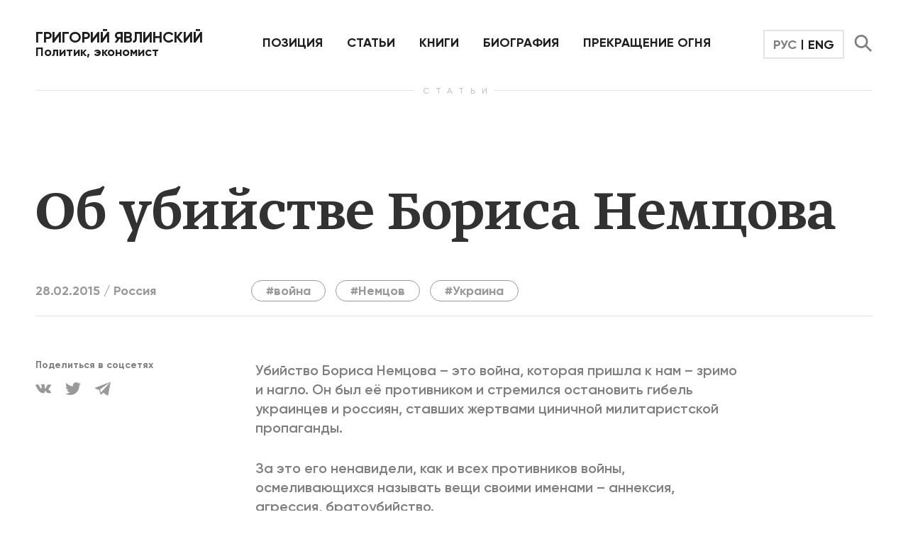

--- FILE ---
content_type: text/html; charset=UTF-8
request_url: https://www.yavlinsky.ru/article/ob-ubijstve-borisa-nemtsova/
body_size: 12065
content:
<!DOCTYPE html>
<!--[if lt IE 7]><html lang="ru" class="lt-ie9 lt-ie8 lt-ie7"><![endif]-->
<!--[if IE 7]><html lang="ru" class="lt-ie9 lt-ie8"><![endif]-->
<!--[if IE 8]><html lang="ru" class="lt-ie9"><![endif]-->
<!--[if gt IE 8]><!-->
<html lang="ru">
<!--<![endif]-->

<head>
  <meta charset="utf-8" />
  <title>Об убийстве Бориса Немцова | Григорий Явлинский</title>
  <meta http-equiv="X-UA-Compatible" content="IE=edge" />
  <meta name="viewport" content="width=device-width, initial-scale=1.0, minimum-scale=1.0, maximum-scale=1.0, user-scalable=no" />
  <link rel="shortcut icon" href="https://www.yavlinsky.ru/wp-content/themes/ya/img/favicon.ico" />
  <meta name="format-detection" content="telephone=no">
  <link rel="stylesheet" href="https://use.fontawesome.com/releases/v5.0.6/css/all.css" />
  <link rel="stylesheet" href="https://www.yavlinsky.ru/wp-content/themes/ya/libs/magnific-popup/magnific-popup.css" />
  <link rel="stylesheet" href="https://www.yavlinsky.ru/wp-content/themes/ya/libs/slick/slick.css" />
  <link rel="stylesheet" href="https://www.yavlinsky.ru/wp-content/themes/ya/css/likely.css" />
  <link rel="stylesheet" href="https://www.yavlinsky.ru/wp-content/themes/ya/css/easydropdown.css" />
  <link rel="stylesheet" href="https://www.yavlinsky.ru/wp-content/themes/ya/css/datepicker.min.css" />
  <link rel="stylesheet" href="https://www.yavlinsky.ru/wp-content/themes/ya/css/fonts.css" />
  <link href="https://www.yavlinsky.ru/wp-content/themes/ya/js/jquery.roadmap.min.css" rel="stylesheet">
  <link rel="stylesheet" href="https://www.yavlinsky.ru/wp-content/themes/ya/css/main.css?1769351672" />
  <link rel="stylesheet" href="https://www.yavlinsky.ru/wp-content/themes/ya/css/media.css?1769351672" />
  <meta name='robots' content='index, follow, max-image-preview:large, max-snippet:-1, max-video-preview:-1' />
	<style>img:is([sizes="auto" i], [sizes^="auto," i]) { contain-intrinsic-size: 3000px 1500px }</style>
	
	<!-- This site is optimized with the Yoast SEO plugin v26.5 - https://yoast.com/wordpress/plugins/seo/ -->
	<link rel="canonical" href="https://www.yavlinsky.ru/article/ob-ubijstve-borisa-nemtsova/" />
	<meta property="og:locale" content="ru_RU" />
	<meta property="og:type" content="article" />
	<meta property="og:title" content="Об убийстве Бориса Немцова | Григорий Явлинский" />
	<meta property="og:description" content="Убийство Бориса Немцова &#8211; это война, которая пришла к нам..." />
	<meta property="og:url" content="https://www.yavlinsky.ru/article/ob-ubijstve-borisa-nemtsova/" />
	<meta property="og:site_name" content="Григорий Явлинский" />
	<meta property="article:modified_time" content="2019-07-09T18:05:25+00:00" />
	<meta name="twitter:card" content="summary_large_image" />
	<script type="application/ld+json" class="yoast-schema-graph">{"@context":"https://schema.org","@graph":[{"@type":"WebPage","@id":"https://www.yavlinsky.ru/article/ob-ubijstve-borisa-nemtsova/","url":"https://www.yavlinsky.ru/article/ob-ubijstve-borisa-nemtsova/","name":"Об убийстве Бориса Немцова | Григорий Явлинский","isPartOf":{"@id":"https://www.yavlinsky.ru/#website"},"datePublished":"2015-02-28T08:50:00+00:00","dateModified":"2019-07-09T18:05:25+00:00","breadcrumb":{"@id":"https://www.yavlinsky.ru/article/ob-ubijstve-borisa-nemtsova/#breadcrumb"},"inLanguage":"ru-RU","potentialAction":[{"@type":"ReadAction","target":["https://www.yavlinsky.ru/article/ob-ubijstve-borisa-nemtsova/"]}]},{"@type":"BreadcrumbList","@id":"https://www.yavlinsky.ru/article/ob-ubijstve-borisa-nemtsova/#breadcrumb","itemListElement":[{"@type":"ListItem","position":1,"name":"Главная страница","item":"https://www.yavlinsky.ru/"},{"@type":"ListItem","position":2,"name":"Статьи","item":"https://www.yavlinsky.ru/article/"},{"@type":"ListItem","position":3,"name":"Об убийстве Бориса Немцова"}]},{"@type":"WebSite","@id":"https://www.yavlinsky.ru/#website","url":"https://www.yavlinsky.ru/","name":"Григорий Явлинский","description":"Официальный сайт политика и экономиста Григория Явлинского","potentialAction":[{"@type":"SearchAction","target":{"@type":"EntryPoint","urlTemplate":"https://www.yavlinsky.ru/?s={search_term_string}"},"query-input":{"@type":"PropertyValueSpecification","valueRequired":true,"valueName":"search_term_string"}}],"inLanguage":"ru-RU"}]}</script>
	<!-- / Yoast SEO plugin. -->


<link rel='dns-prefetch' href='//www.yavlinsky.ru' />
        <script type="text/javascript">
        (function() {
            document.addEventListener('DOMContentLoaded', function() {
                var images = document.querySelectorAll('img[data-wp-on-async--click]');
                for (var i = 0; i < images.length; i++) {
                    var img = images[i];
                    var attributes = img.attributes;
                    for (var j = attributes.length - 1; j >= 0; j--) {
                        var attr = attributes[j];
                        if (attr.name.indexOf('data-wp-') === 0) {
                            img.removeAttribute(attr.name);
                        }
                    }
                }
            });
            
            document.addEventListener('click', function(e) {
                var target = e.target;
                
                if (target.tagName === 'IMG' && target.hasAttribute('data-wp-on-async--click')) {
                    e.preventDefault();
                    e.stopPropagation();
                    e.stopImmediatePropagation();
                    return false;
                }
                
                if (target.tagName === 'A' && target.querySelector('img[data-wp-on-async--click]')) {
                    e.preventDefault();
                    e.stopPropagation();
                    e.stopImmediatePropagation();
                    return false;
                }
            }, true);
        })();
        </script>
        <link rel='stylesheet' id='wp-block-library-css' href='https://www.yavlinsky.ru/wp-includes/css/dist/block-library/style.min.css?ver=6.8.3' type='text/css' media='all' />
<style id='classic-theme-styles-inline-css' type='text/css'>
/*! This file is auto-generated */
.wp-block-button__link{color:#fff;background-color:#32373c;border-radius:9999px;box-shadow:none;text-decoration:none;padding:calc(.667em + 2px) calc(1.333em + 2px);font-size:1.125em}.wp-block-file__button{background:#32373c;color:#fff;text-decoration:none}
</style>
<style id='global-styles-inline-css' type='text/css'>
:root{--wp--preset--aspect-ratio--square: 1;--wp--preset--aspect-ratio--4-3: 4/3;--wp--preset--aspect-ratio--3-4: 3/4;--wp--preset--aspect-ratio--3-2: 3/2;--wp--preset--aspect-ratio--2-3: 2/3;--wp--preset--aspect-ratio--16-9: 16/9;--wp--preset--aspect-ratio--9-16: 9/16;--wp--preset--color--black: #000000;--wp--preset--color--cyan-bluish-gray: #abb8c3;--wp--preset--color--white: #ffffff;--wp--preset--color--pale-pink: #f78da7;--wp--preset--color--vivid-red: #cf2e2e;--wp--preset--color--luminous-vivid-orange: #ff6900;--wp--preset--color--luminous-vivid-amber: #fcb900;--wp--preset--color--light-green-cyan: #7bdcb5;--wp--preset--color--vivid-green-cyan: #00d084;--wp--preset--color--pale-cyan-blue: #8ed1fc;--wp--preset--color--vivid-cyan-blue: #0693e3;--wp--preset--color--vivid-purple: #9b51e0;--wp--preset--gradient--vivid-cyan-blue-to-vivid-purple: linear-gradient(135deg,rgba(6,147,227,1) 0%,rgb(155,81,224) 100%);--wp--preset--gradient--light-green-cyan-to-vivid-green-cyan: linear-gradient(135deg,rgb(122,220,180) 0%,rgb(0,208,130) 100%);--wp--preset--gradient--luminous-vivid-amber-to-luminous-vivid-orange: linear-gradient(135deg,rgba(252,185,0,1) 0%,rgba(255,105,0,1) 100%);--wp--preset--gradient--luminous-vivid-orange-to-vivid-red: linear-gradient(135deg,rgba(255,105,0,1) 0%,rgb(207,46,46) 100%);--wp--preset--gradient--very-light-gray-to-cyan-bluish-gray: linear-gradient(135deg,rgb(238,238,238) 0%,rgb(169,184,195) 100%);--wp--preset--gradient--cool-to-warm-spectrum: linear-gradient(135deg,rgb(74,234,220) 0%,rgb(151,120,209) 20%,rgb(207,42,186) 40%,rgb(238,44,130) 60%,rgb(251,105,98) 80%,rgb(254,248,76) 100%);--wp--preset--gradient--blush-light-purple: linear-gradient(135deg,rgb(255,206,236) 0%,rgb(152,150,240) 100%);--wp--preset--gradient--blush-bordeaux: linear-gradient(135deg,rgb(254,205,165) 0%,rgb(254,45,45) 50%,rgb(107,0,62) 100%);--wp--preset--gradient--luminous-dusk: linear-gradient(135deg,rgb(255,203,112) 0%,rgb(199,81,192) 50%,rgb(65,88,208) 100%);--wp--preset--gradient--pale-ocean: linear-gradient(135deg,rgb(255,245,203) 0%,rgb(182,227,212) 50%,rgb(51,167,181) 100%);--wp--preset--gradient--electric-grass: linear-gradient(135deg,rgb(202,248,128) 0%,rgb(113,206,126) 100%);--wp--preset--gradient--midnight: linear-gradient(135deg,rgb(2,3,129) 0%,rgb(40,116,252) 100%);--wp--preset--font-size--small: 13px;--wp--preset--font-size--medium: 20px;--wp--preset--font-size--large: 36px;--wp--preset--font-size--x-large: 42px;--wp--preset--spacing--20: 0.44rem;--wp--preset--spacing--30: 0.67rem;--wp--preset--spacing--40: 1rem;--wp--preset--spacing--50: 1.5rem;--wp--preset--spacing--60: 2.25rem;--wp--preset--spacing--70: 3.38rem;--wp--preset--spacing--80: 5.06rem;--wp--preset--shadow--natural: 6px 6px 9px rgba(0, 0, 0, 0.2);--wp--preset--shadow--deep: 12px 12px 50px rgba(0, 0, 0, 0.4);--wp--preset--shadow--sharp: 6px 6px 0px rgba(0, 0, 0, 0.2);--wp--preset--shadow--outlined: 6px 6px 0px -3px rgba(255, 255, 255, 1), 6px 6px rgba(0, 0, 0, 1);--wp--preset--shadow--crisp: 6px 6px 0px rgba(0, 0, 0, 1);}:where(.is-layout-flex){gap: 0.5em;}:where(.is-layout-grid){gap: 0.5em;}body .is-layout-flex{display: flex;}.is-layout-flex{flex-wrap: wrap;align-items: center;}.is-layout-flex > :is(*, div){margin: 0;}body .is-layout-grid{display: grid;}.is-layout-grid > :is(*, div){margin: 0;}:where(.wp-block-columns.is-layout-flex){gap: 2em;}:where(.wp-block-columns.is-layout-grid){gap: 2em;}:where(.wp-block-post-template.is-layout-flex){gap: 1.25em;}:where(.wp-block-post-template.is-layout-grid){gap: 1.25em;}.has-black-color{color: var(--wp--preset--color--black) !important;}.has-cyan-bluish-gray-color{color: var(--wp--preset--color--cyan-bluish-gray) !important;}.has-white-color{color: var(--wp--preset--color--white) !important;}.has-pale-pink-color{color: var(--wp--preset--color--pale-pink) !important;}.has-vivid-red-color{color: var(--wp--preset--color--vivid-red) !important;}.has-luminous-vivid-orange-color{color: var(--wp--preset--color--luminous-vivid-orange) !important;}.has-luminous-vivid-amber-color{color: var(--wp--preset--color--luminous-vivid-amber) !important;}.has-light-green-cyan-color{color: var(--wp--preset--color--light-green-cyan) !important;}.has-vivid-green-cyan-color{color: var(--wp--preset--color--vivid-green-cyan) !important;}.has-pale-cyan-blue-color{color: var(--wp--preset--color--pale-cyan-blue) !important;}.has-vivid-cyan-blue-color{color: var(--wp--preset--color--vivid-cyan-blue) !important;}.has-vivid-purple-color{color: var(--wp--preset--color--vivid-purple) !important;}.has-black-background-color{background-color: var(--wp--preset--color--black) !important;}.has-cyan-bluish-gray-background-color{background-color: var(--wp--preset--color--cyan-bluish-gray) !important;}.has-white-background-color{background-color: var(--wp--preset--color--white) !important;}.has-pale-pink-background-color{background-color: var(--wp--preset--color--pale-pink) !important;}.has-vivid-red-background-color{background-color: var(--wp--preset--color--vivid-red) !important;}.has-luminous-vivid-orange-background-color{background-color: var(--wp--preset--color--luminous-vivid-orange) !important;}.has-luminous-vivid-amber-background-color{background-color: var(--wp--preset--color--luminous-vivid-amber) !important;}.has-light-green-cyan-background-color{background-color: var(--wp--preset--color--light-green-cyan) !important;}.has-vivid-green-cyan-background-color{background-color: var(--wp--preset--color--vivid-green-cyan) !important;}.has-pale-cyan-blue-background-color{background-color: var(--wp--preset--color--pale-cyan-blue) !important;}.has-vivid-cyan-blue-background-color{background-color: var(--wp--preset--color--vivid-cyan-blue) !important;}.has-vivid-purple-background-color{background-color: var(--wp--preset--color--vivid-purple) !important;}.has-black-border-color{border-color: var(--wp--preset--color--black) !important;}.has-cyan-bluish-gray-border-color{border-color: var(--wp--preset--color--cyan-bluish-gray) !important;}.has-white-border-color{border-color: var(--wp--preset--color--white) !important;}.has-pale-pink-border-color{border-color: var(--wp--preset--color--pale-pink) !important;}.has-vivid-red-border-color{border-color: var(--wp--preset--color--vivid-red) !important;}.has-luminous-vivid-orange-border-color{border-color: var(--wp--preset--color--luminous-vivid-orange) !important;}.has-luminous-vivid-amber-border-color{border-color: var(--wp--preset--color--luminous-vivid-amber) !important;}.has-light-green-cyan-border-color{border-color: var(--wp--preset--color--light-green-cyan) !important;}.has-vivid-green-cyan-border-color{border-color: var(--wp--preset--color--vivid-green-cyan) !important;}.has-pale-cyan-blue-border-color{border-color: var(--wp--preset--color--pale-cyan-blue) !important;}.has-vivid-cyan-blue-border-color{border-color: var(--wp--preset--color--vivid-cyan-blue) !important;}.has-vivid-purple-border-color{border-color: var(--wp--preset--color--vivid-purple) !important;}.has-vivid-cyan-blue-to-vivid-purple-gradient-background{background: var(--wp--preset--gradient--vivid-cyan-blue-to-vivid-purple) !important;}.has-light-green-cyan-to-vivid-green-cyan-gradient-background{background: var(--wp--preset--gradient--light-green-cyan-to-vivid-green-cyan) !important;}.has-luminous-vivid-amber-to-luminous-vivid-orange-gradient-background{background: var(--wp--preset--gradient--luminous-vivid-amber-to-luminous-vivid-orange) !important;}.has-luminous-vivid-orange-to-vivid-red-gradient-background{background: var(--wp--preset--gradient--luminous-vivid-orange-to-vivid-red) !important;}.has-very-light-gray-to-cyan-bluish-gray-gradient-background{background: var(--wp--preset--gradient--very-light-gray-to-cyan-bluish-gray) !important;}.has-cool-to-warm-spectrum-gradient-background{background: var(--wp--preset--gradient--cool-to-warm-spectrum) !important;}.has-blush-light-purple-gradient-background{background: var(--wp--preset--gradient--blush-light-purple) !important;}.has-blush-bordeaux-gradient-background{background: var(--wp--preset--gradient--blush-bordeaux) !important;}.has-luminous-dusk-gradient-background{background: var(--wp--preset--gradient--luminous-dusk) !important;}.has-pale-ocean-gradient-background{background: var(--wp--preset--gradient--pale-ocean) !important;}.has-electric-grass-gradient-background{background: var(--wp--preset--gradient--electric-grass) !important;}.has-midnight-gradient-background{background: var(--wp--preset--gradient--midnight) !important;}.has-small-font-size{font-size: var(--wp--preset--font-size--small) !important;}.has-medium-font-size{font-size: var(--wp--preset--font-size--medium) !important;}.has-large-font-size{font-size: var(--wp--preset--font-size--large) !important;}.has-x-large-font-size{font-size: var(--wp--preset--font-size--x-large) !important;}
:where(.wp-block-post-template.is-layout-flex){gap: 1.25em;}:where(.wp-block-post-template.is-layout-grid){gap: 1.25em;}
:where(.wp-block-columns.is-layout-flex){gap: 2em;}:where(.wp-block-columns.is-layout-grid){gap: 2em;}
:root :where(.wp-block-pullquote){font-size: 1.5em;line-height: 1.6;}
</style>
<link rel='stylesheet' id='gya_style-css' href='https://www.yavlinsky.ru/wp-content/plugins/gya-themeparts//style.css?ver=6.8.3' type='text/css' media='all' />
<link rel='stylesheet' id='prlx_style-css' href='https://www.yavlinsky.ru/wp-content/plugins/prlx//style.css?v1_1&#038;ver=6.8.3' type='text/css' media='all' />
<link rel='stylesheet' id='fancybox-css' href='https://www.yavlinsky.ru/wp-content/plugins/easy-fancybox/fancybox/1.5.4/jquery.fancybox.min.css?ver=6.8.3' type='text/css' media='screen' />
<style id='fancybox-inline-css' type='text/css'>
#fancybox-outer{background:#ffffff}#fancybox-content{background:#ffffff;border-color:#ffffff;color:#000000;}#fancybox-title,#fancybox-title-float-main{color:#fff}
</style>
<script type="text/javascript" src="https://www.yavlinsky.ru/wp-content/plugins/gya-themeparts//script.js?ver=6.8.3" id="gya_scripts_init-js"></script>
<script type="text/javascript" src="https://www.yavlinsky.ru/wp-includes/js/jquery/jquery.min.js?ver=3.7.1" id="jquery-core-js"></script>
<script type="text/javascript" src="https://www.yavlinsky.ru/wp-content/plugins/prlx//laxxx/lax.min.js?ver=6.8.3" id="prlx_scripts-js"></script>
<script type="text/javascript" src="https://www.yavlinsky.ru/wp-content/plugins/prlx//script.js?v1_1&amp;ver=6.8.3" id="prlx_scripts_init-js"></script>
<link rel="https://api.w.org/" href="https://www.yavlinsky.ru/wp-json/" /><link rel="EditURI" type="application/rsd+xml" title="RSD" href="https://www.yavlinsky.ru/xmlrpc.php?rsd" />
<link rel='shortlink' href='https://www.yavlinsky.ru/?p=14796' />
<link rel="alternate" title="oEmbed (JSON)" type="application/json+oembed" href="https://www.yavlinsky.ru/wp-json/oembed/1.0/embed?url=https%3A%2F%2Fwww.yavlinsky.ru%2Farticle%2Fob-ubijstve-borisa-nemtsova%2F" />
<link rel="alternate" title="oEmbed (XML)" type="text/xml+oembed" href="https://www.yavlinsky.ru/wp-json/oembed/1.0/embed?url=https%3A%2F%2Fwww.yavlinsky.ru%2Farticle%2Fob-ubijstve-borisa-nemtsova%2F&#038;format=xml" />


</head>

<body>
  <header>
    <div class="header-content">
      <a href="https://www.yavlinsky.ru" class="logo" data-wpel-link="internal" target="_self" rel="noopener noreferrer">
        <span>Григорий Явлинский</span>
        Политик, экономист
      </a>
      <ul class="menu">
        <li id="positions-menu-link">
          <a href="https://www.yavlinsky.ru/pozitsii/" data-wpel-link="internal" target="_self" rel="noopener noreferrer">позиция</a>
          <div class="positions-menu">
            <div class="positions-menu-items">
                            <a href="https://www.yavlinsky.ru/position/cease-fire/" class="positions-menu-item" data-wpel-link="internal" target="_self" rel="noopener noreferrer">
                <div class="positions-menu-item-img" style="background-image: url(https://www.yavlinsky.ru/wp-content/uploads/2025/03/stop12.jpg)">
                  <div></div>
                  <div></div>
                </div>
                <span class="positions-menu-item-title">Прекращение огня</span>
                <div class="positions-menu-item-desc">
                  <p>
                    Продолжения боевых действий ради безответственных фантазий и иллюзорных целей забирает новые человеческие жизни и уничтожает шансы на нормальное будущее                  </p>
                  <span>— Узнать больше</span>
                </div>
              </a>
                            <a href="https://www.yavlinsky.ru/position/war/" class="positions-menu-item" data-wpel-link="internal" target="_self" rel="noopener noreferrer">
                <div class="positions-menu-item-img" style="background-image: url(https://www.yavlinsky.ru/wp-content/uploads/2022/02/war12.jpg)">
                  <div></div>
                  <div></div>
                </div>
                <span class="positions-menu-item-title">Война</span>
                <div class="positions-menu-item-desc">
                  <p>
                    Для России война с Украиной как ядерный удар, нанесенный по самим себе                  </p>
                  <span>— Узнать больше</span>
                </div>
              </a>
                            <a href="https://www.yavlinsky.ru/position/technologies/" class="positions-menu-item" data-wpel-link="internal" target="_self" rel="noopener noreferrer">
                <div class="positions-menu-item-img" style="background-image: url(https://www.yavlinsky.ru/wp-content/uploads/2025/03/technologies1.jpg)">
                  <div></div>
                  <div></div>
                </div>
                <span class="positions-menu-item-title">Новые технологии и хаос</span>
                <div class="positions-menu-item-desc">
                  <p>
                    Необходимо поставить новейшие технологии на службу человеку, а не наоборот                  </p>
                  <span>— Узнать больше</span>
                </div>
              </a>
                            <a href="https://www.yavlinsky.ru/position/ekonomika/" class="positions-menu-item" data-wpel-link="internal" target="_self" rel="noopener noreferrer">
                <div class="positions-menu-item-img" style="background-image: url(https://www.yavlinsky.ru/wp-content/uploads/2022/12/growth1.jpg)">
                  <div></div>
                  <div></div>
                </div>
                <span class="positions-menu-item-title">Экономика</span>
                <div class="positions-menu-item-desc">
                  <p>
                    Экономический рост без развития ведет к войне                  </p>
                  <span>— Узнать больше</span>
                </div>
              </a>
                            <a href="https://www.yavlinsky.ru/position/reformy-1990-h/" class="positions-menu-item" data-wpel-link="internal" target="_self" rel="noopener noreferrer">
                <div class="positions-menu-item-img" style="background-image: url(https://www.yavlinsky.ru/wp-content/uploads/2019/05/reforms_pos.jpg)">
                  <div></div>
                  <div></div>
                </div>
                <span class="positions-menu-item-title">Реформы 1990-х</span>
                <div class="positions-menu-item-desc">
                  <p>
                    Экономические реформы 1990-х годов в России создали то, что сегодня является фундаментом путинской системы, в которой слились воедино власть, собственность и бизнес.                   </p>
                  <span>— Узнать больше</span>
                </div>
              </a>
                          </div>
            <a href="https://www.yavlinsky.ru/pozitsii/" data-wpel-link="internal" target="_self" rel="noopener noreferrer">ПОДРОБНЕЕ</a>
          </div>
        </li>
        <li><a href="https://www.yavlinsky.ru/stati/" data-wpel-link="internal" target="_self" rel="noopener noreferrer">Статьи</a></li>
        <li id="books-menu-link">
          <a href="https://www.yavlinsky.ru/knigi/" data-wpel-link="internal" target="_self" rel="noopener noreferrer">КНИГИ</a>
          <div class="books-menu">
            <div class="books-menu-items">
                            <a href="https://www.yavlinsky.ru/book/rossiya-2022-prichiny/" class="books-menu-item" data-wpel-link="internal" target="_self" rel="noopener noreferrer">
                <img src="https://www.yavlinsky.ru/wp-content/uploads/2022/09/prichiny.png" alt="" />
                <span>2022</span>
                Россия-2022: Причины              </a>
                            <a href="https://www.yavlinsky.ru/book/politic-entropy/" class="books-menu-item" data-wpel-link="internal" target="_self" rel="noopener noreferrer">
                <img src="https://www.yavlinsky.ru/wp-content/uploads/2020/12/entropy_book.jpg" alt="" />
                <span>2021</span>
                Политическая энтропия              </a>
                          </div>
            <a href="https://www.yavlinsky.ru/knigi/" data-wpel-link="internal" target="_self" rel="noopener noreferrer">ВСЕ КНИГИ</a>
          </div>
        </li>
        <li><a href="https://www.yavlinsky.ru/biografiya/" data-wpel-link="internal" target="_self" rel="noopener noreferrer">БИОГРАФИЯ</a></li>
                <li><a href="https://www.yavlinsky.ru/article_tax/prekrashhenie-ognya/" target="_self" data-wpel-link="internal" rel="noopener noreferrer">ПРЕКРАЩЕНИЕ ОГНЯ</a></li>
        <li class="lang-switch-wrapper">
          <div class="lang-switch">
            <a href="" class="active" data-wpel-link="internal" target="_self" rel="noopener noreferrer">РУС</a>
            |
            <a href="https://www.yavlinsky.ru/en/" data-wpel-link="internal" target="_self" rel="noopener noreferrer">ENG</a>
          </div>
        </li>
      </ul>
      <div class="sandwich">
        <div class="sw-topper"></div>
        <div class="sw-bottom"></div>
        <div class="sw-footer"></div>
      </div>
      <div class="header-search">
        <a href="" data-wpel-link="internal" target="_self" rel="noopener noreferrer"><img src="https://www.yavlinsky.ru/wp-content/themes/ya/img/search.svg" alt="" /></a>
      </div>
      <div class="lang-switch">
        <a href="" class="active" data-wpel-link="internal" target="_self" rel="noopener noreferrer">РУС</a>
        |
        <a href="https://www.yavlinsky.ru/en/" data-wpel-link="internal" target="_self" rel="noopener noreferrer">ENG</a>
      </div>
    </div>
    <div class="header-search-form">
      <form action="https://www.yavlinsky.ru/poisk/" method="get">
        <input type="text" placeholder="Поиск" name="filter" autocomplete="off" />
        <button><img src="https://www.yavlinsky.ru/wp-content/themes/ya/img/search.svg" alt="" /></button>
      </form>
    </div>
  </header>
  <div class="mask"></div><span class="page-title">&nbsp;СТАТЬИ</span>
<span class="article-title">Об убийстве Бориса Немцова</span>
<div class="article-info">
  <span class="article-subtitle"></span>
  <span class="article-date">
    28.02.2015    /
    <!--    <a href="https://www.yavlinsky.ru/article_cat/rossiya/" data-wpel-link="internal" target="_self" rel="noopener noreferrer">Россия</a>-->
        <a href="https://www.yavlinsky.ru/article_cat/rossiya/" data-wpel-link="internal" target="_self" rel="noopener noreferrer">Россия</a>
  </span>
  <div class="article-tags">
        <a href="https://www.yavlinsky.ru/article_tax/vojna/" data-wpel-link="internal" target="_self" rel="noopener noreferrer">#война</a>
        <a href="https://www.yavlinsky.ru/article_tax/nemtsov/" data-wpel-link="internal" target="_self" rel="noopener noreferrer">#Немцов</a>
        <a href="https://www.yavlinsky.ru/article_tax/ukraina/" data-wpel-link="internal" target="_self" rel="noopener noreferrer">#Украина</a>
      </div>
</div>
<div class="article-soc">
  <span>Поделиться в соцсетях</span>
  <div class="likely">
    <!-- <div class="facebook"></div> -->
    <div class="vkontakte"></div>
    <div class="twitter"></div>
    <div class="telegram"></div>
    <!--<div class="odnoklassniki"></div>-->
  </div>
</div>
<div class="article-content">
      <div class="article-text">
    <p>Убийство Бориса Немцова &#8211; это война, которая пришла к нам &#8211; зримо и нагло. Он был её противником и стремился остановить гибель украинцев и россиян, ставших жертвами циничной милитаристской пропаганды.</p>
<p> За это его ненавидели, как и всех противников войны, осмеливающихся называть вещи своими именами &#8211; аннексия, агрессия, братоубийство.<br /> Политическую ответственность за это убийство несет власть в целом и лично президент Путин &#8211; те, кто начал, ведёт войну и проводит пропагандистскую кампанию ненависти в её поддержку.</p>
<p> Моральная и человеческая ответственность &#8211; на всех, кто в этой кампании участвует.</p>
<p> Категорически требую компетентного непредвзятого расследования демонстративного крайне вызывающего политического убийства Бориса Немцова.</p>
<p> Считаю необходимым, чтобы все реальные оппозиционные силы страны призвали к бессрочной гражданской и политической антивоенной кампании.<br /> Пока война не будет безусловно прекращена &#8211; и в Украине, и у нас, внутри российского общества, &#8211; каждое политическое и гражданское выступление, каждая акция должна быть наполнена этим требованием.</p>
<p> Преодоление последствий этой подлой и преступной войны &#8211; многолетняя задача российского общества.</p>
  </div>
      </div>
<div class="main-articles">
  <div class="main-articles-content">
    <span>&nbsp;ДРУГИЕ СТАТЬИ</span>
    <div class="main-articles-items">
      <a href="https://www.yavlinsky.ru/article/doroga-v-budushhee-rossiya-i-ukraina/" class="main-articles-item " >
    <div class="main-articles-item-img" style="background-image: url(https://www.yavlinsky.ru/wp-content/uploads/2026/01/DvB_15_main.jpg)"></div>
    <span class="main-articles-item-date">08.01.2026</span>
  <span class="main-articles-item-title">Дорога в будущее: Россия и Украина</span>
  <p>
    <p>Жить придется вместе: о европейской безопасности и препятствиях миру</p>
  </p>
    <span class="main-articles-item-cat" style="background-color: #0F89AF">
    интервью  </span>
  </a>
<a href="https://www.yavlinsky.ru/article/40-let-perestrojke-ob-urokah-i-budushhem-rossii/" class="main-articles-item " >
    <div class="main-articles-item-img" style="background-image: url(https://www.yavlinsky.ru/wp-content/uploads/2025/12/MGU.jpg)"></div>
    <span class="main-articles-item-date">28.12.2025</span>
  <span class="main-articles-item-title">40 лет перестройке: об уроках и будущем России</span>
  <p>
    <p>В чем был главный и совершенно неожиданный смысл перестройки? Выступление в МГУ им. Ломоносова</p>
  </p>
    <span class="main-articles-item-cat" style="background-color: #9783D0">
    история  </span>
  </a>
<a href="https://www.yavlinsky.ru/article/esli-vse-vremya-govorit-o-vojne-to-ona-obyazatelno-sluchitsya/" class="main-articles-item " >
    <div class="main-articles-item-img" style="background-image: url(https://www.yavlinsky.ru/wp-content/uploads/2025/12/Snapshot94.jpg)"></div>
    <span class="main-articles-item-date">14.12.2025</span>
  <span class="main-articles-item-title">Если все время говорить о войне, то она обязательно случится</span>
  <p>
    <p>В Европе используют тему российской угрозы для препятствования мирному процессу между Россией и Украиной</p>
  </p>
    <span class="main-articles-item-cat" style="background-color: #0F89AF">
    интервью  </span>
  </a>
<a href="https://www.yavlinsky.ru/article/okno-otkroetsya/" class="main-articles-item " >
    <div class="main-articles-item-img" style="background-image: url(https://www.yavlinsky.ru/wp-content/uploads/2025/12/FS-Okno.jpg)"></div>
    <span class="main-articles-item-date">09.12.2025</span>
  <span class="main-articles-item-title">«Окно откроется»</span>
  <p>
    <p>О ключевых вызовах современности и роли партии в условиях нарастающих международных и внутренних угроз</p>
  </p>
    <span class="main-articles-item-cat" style="background-color: #DB1A49">
    Яблоко  </span>
  </a>
    </div>
    <a href="https://www.yavlinsky.ru/stati/" data-wpel-link="internal" target="_self" rel="noopener noreferrer">Все статьи</a>
  </div>
</div>
<div class="main-links">
  <div class="main-links-content">
    <a href="https://bio.yavlinsky.ru/" class="main-link" style="background-image: url(https://www.yavlinsky.ru/wp-content/uploads/2019/05/500-1.jpg)" data-wpel-link="external" target="_blank" rel="external noopener noreferrer">
    <span>&nbsp;БИОГРАФИЯ</span>
    <p>
      ПОЧЕМУ НЕ БЫЛА РЕАЛИЗОВАНА<br />
ПРОГРАММА «500 ДНЕЙ»?    </p>
  </a>
    <a href="https://www.yavlinsky.ru/article/prichiny/" class="main-link" style="background-image: url(https://www.yavlinsky.ru/wp-content/uploads/2022/06/cover.jpg)" data-wpel-link="internal" target="_self" rel="noopener noreferrer">
    <span>&nbsp;темы</span>
    <p>
      Почему и как появилась политическая система, <br />
приведшая к спецоперации против Украины?    </p>
  </a>
</div>  <div class="main-links-slider">
        <a href="https://www.yavlinsky.ru/position/cease-fire/" class="main-links-slide" style="background-image: url(https://www.yavlinsky.ru/wp-content/uploads/2025/03/stop122.jpg" data-wpel-link="internal" target="_self" rel="noopener noreferrer">
        <span>&nbsp;ПОЗИЦИЯ</span>
        <p>
          Прекращение огня        </p>
        <div>
          Продолжения боевых действий ради безответственных фантазий и иллюзорных целей забирает новые человеческие жизни и уничтожает шансы на нормальное будущее        </div>
      </a>
          <a href="https://www.yavlinsky.ru/position/war/" class="main-links-slide" style="background-image: url(https://www.yavlinsky.ru/wp-content/uploads/2022/02/war11.jpg" data-wpel-link="internal" target="_self" rel="noopener noreferrer">
        <span>&nbsp;ПОЗИЦИЯ</span>
        <p>
          Война        </p>
        <div>
          Для России война с Украиной как ядерный удар, нанесенный по самим себе        </div>
      </a>
          <a href="https://www.yavlinsky.ru/position/technologies/" class="main-links-slide" style="background-image: url(https://www.yavlinsky.ru/wp-content/uploads/2025/03/technologies.jpg" data-wpel-link="internal" target="_self" rel="noopener noreferrer">
        <span>&nbsp;ПОЗИЦИЯ</span>
        <p>
          Новые технологии и хаос        </p>
        <div>
          Необходимо поставить новейшие технологии на службу человеку, а не наоборот        </div>
      </a>
          <a href="https://www.yavlinsky.ru/position/ekonomika/" class="main-links-slide" style="background-image: url(https://www.yavlinsky.ru/wp-content/uploads/2022/12/growth_cover.jpg" data-wpel-link="internal" target="_self" rel="noopener noreferrer">
        <span>&nbsp;ПОЗИЦИЯ</span>
        <p>
          Экономика        </p>
        <div>
          Экономический рост без развития ведет к войне        </div>
      </a>
          <a href="https://www.yavlinsky.ru/position/reformy-1990-h/" class="main-links-slide" style="background-image: url(https://www.yavlinsky.ru/wp-content/uploads/2019/05/reforms_cover.jpg" data-wpel-link="internal" target="_self" rel="noopener noreferrer">
        <span>&nbsp;ПОЗИЦИЯ</span>
        <p>
          Реформы 1990-х        </p>
        <div>
          Экономические реформы 1990-х годов в России создали то, что сегодня является фундаментом путинской системы, в которой слились воедино власть, собственность и бизнес.         </div>
      </a>
    </div></div>
<div class="main-feedback">
  <form action="">
    <span style="background-image: url(https://www.yavlinsky.ru/wp-content/themes/ya/img/form-title1.svg)">Подписаться <br />на новости</span>
    <input type="text" placeholder="Имя" name="name" autocomplete="off" required />
    <input type="email" placeholder="E-mail" name="mail" autocomplete="off" required />
    <button class="button">Подписаться</button>
  </form>
  <form action="">
    <span style="background-image: url(https://www.yavlinsky.ru/wp-content/themes/ya/img/form-title2.svg)">Задать <br />вопрос</span>
    <input type="text" placeholder="Имя" name="name" autocomplete="off" required />
    <input type="email" placeholder="E-mail" name="mail" autocomplete="off" required />
    <!--<input type="text" placeholder="Вопрос" name="question" autocomplete="off" />-->
    <textarea placeholder="Вопрос" name="question" autocomplete="off" maxlength="1000" required></textarea>
    <button class="button">Отправить</button>
  </form>
  <div>
     
    <a href="https://bio.yavlinsky.ru/" target="_blank" data-wpel-link="external" rel="external noopener noreferrer">
      <img src="https://www.yavlinsky.ru/wp-content/uploads/2019/05/main-feedback.jpg" alt="" />
      <span>
        «Тот самый Явлинский»      </span>
      <p>
        Полная онлайн-биография <br />
Григория Явлинского      </p>
    </a>
  </div>
</div><footer>
    <div class="footer-content">
        <div class="footer-left">
            <div class="soc">
                                                <!-- <a href="https://www.facebook.com/yavlinsky.yabloko" target="_blank" data-wpel-link="external" rel="external noopener noreferrer">
          <svg xmlns="http://www.w3.org/2000/svg" width="16" height="16" viewBox="0 0 16 16">
            <path
              d="M15.117 0H.883C.395 0 0 .395 0 .883v14.234c0 .488.395.883.883.883h7.663V9.804H6.46V7.39h2.086V5.607c0-2.066 1.262-3.19 3.106-3.19.883 0 1.642.064 1.863.094v2.16h-1.28c-1 0-1.195.48-1.195 1.18v1.54h2.39l-.31 2.42h-2.08V16h4.077c.488 0 .883-.395.883-.883V.883C16 .395 15.605 0 15.117 0z">
            </path>
          </svg>
        </a> -->
                <a href="https://vk.com/gr_yavlinsky" target="_blank" data-wpel-link="external" rel="external noopener noreferrer">
                    <svg xmlns="http://www.w3.org/2000/svg" width="16" height="16" viewBox="0 0 16 16">
                        <path d="M7.828 12.526h.957s.288-.032.436-.19c.14-.147.14-.42.14-.42s-.02-1.284.58-1.473c.59-.187 1.34 1.24 2.14 1.788.61.42 1.07.33 1.07.33l2.14-.03s1.12-.07.59-.95c-.04-.07-.3-.65-1.58-1.84-1.34-1.24-1.16-1.04.45-3.19.98-1.31 1.38-2.11 1.25-2.45-.11-.32-.84-.24-.84-.24l-2.4.02s-.18-.02-.31.06-.21.26-.21.26-.38 1.02-.89 1.88C10.27 7.9 9.84 8 9.67 7.88c-.403-.26-.3-1.053-.3-1.62 0-1.76.27-2.5-.52-2.69-.26-.06-.454-.1-1.123-.11-.86-.01-1.585.006-1.996.207-.27.135-.48.434-.36.45.16.02.52.098.71.358.25.337.24 1.09.24 1.09s.14 2.077-.33 2.335c-.33.174-.77-.187-1.73-1.837-.49-.84-.86-1.78-.86-1.78s-.07-.17-.2-.27c-.15-.11-.37-.15-.37-.15l-2.29.02s-.34.01-.46.16c-.11.13-.01.41-.01.41s1.79 4.19 3.82 6.3c1.86 1.935 3.97 1.81 3.97 1.81z">
                        </path>
                    </svg>
                </a>
                <a href="https://twitter.com/yavlinsky" target="_blank" data-wpel-link="external" rel="external noopener noreferrer">
                    <svg xmlns="http://www.w3.org/2000/svg" width="16" height="16" viewBox="0 0 16 16">
                        <path d="M15.969,3.058c-0.586,0.26-1.217,0.436-1.878,0.515c0.675-0.405,1.194-1.045,1.438-1.809c-0.632,0.375-1.332,0.647-2.076,0.793c-0.596-0.636-1.446-1.033-2.387-1.033c-1.806,0-3.27,1.464-3.27,3.27 c0,0.256,0.029,0.506,0.085,0.745C5.163,5.404,2.753,4.102,1.14,2.124C0.859,2.607,0.698,3.168,0.698,3.767 c0,1.134,0.577,2.135,1.455,2.722C1.616,6.472,1.112,6.325,0.671,6.08c0,0.014,0,0.027,0,0.041c0,1.584,1.127,2.906,2.623,3.206 C3.02,9.402,2.731,9.442,2.433,9.442c-0.211,0-0.416-0.021-0.615-0.059c0.416,1.299,1.624,2.245,3.055,2.271 c-1.119,0.877-2.529,1.4-4.061,1.4c-0.264,0-0.524-0.015-0.78-0.046c1.447,0.928,3.166,1.469,5.013,1.469 c6.015,0,9.304-4.983,9.304-9.304c0-0.142-0.003-0.283-0.009-0.423C14.976,4.29,15.531,3.714,15.969,3.058z">
                        </path>
                    </svg>
                </a>
                <a href="https://t.me/gr_yavlinsky" target="_blank" data-wpel-link="external" rel="external noopener noreferrer">
                    <svg xmlns="http://www.w3.org/2000/svg" width="16" height="16" viewBox="0 0 16 16">
                        <path d="M6,11.960784l-1,-3l11,-8l-15.378,5.914c0,0 -0.672,0.23 -0.619,0.655c0.053,0.425 0.602,0.619 0.602,0.619l3.575,1.203l1.62,5.154l2.742,-2.411l-0.007,-0.005l3.607,2.766c0.973,0.425 1.327,-0.46 1.327,-0.46l2.531,-13.435l-10,11zz">
                        </path>
                    </svg>
                </a>
            </div>
            <a href="https://www.yavlinsky.ru/kontakty/" class="footer-contacts" data-wpel-link="internal" target="_self" rel="noopener noreferrer">Контактная информация</a><br />
            <a href="https://www.yavlinsky.ru/politika-obrabotki-personalnyh-dannyh/" class="footer-policy" data-wpel-link="internal" target="_self" rel="noopener noreferrer">Политика обработки персональных данных</a>
            <span class="footer-copy">designed by <a href="http://bitemup.ru/" target="_blank" data-wpel-link="external" rel="external noopener noreferrer">bit’em up</a></span>
        </div>
        <div class="footer-right">
            <ul class="footer-menu">
                <li><a href="https://www.yavlinsky.ru/pozitsii/" data-wpel-link="internal" target="_self" rel="noopener noreferrer">позиция</a></li>
                <li><a href="https://www.yavlinsky.ru/stati/" data-wpel-link="internal" target="_self" rel="noopener noreferrer">Статьи</a></li>
                <li><a href="https://www.yavlinsky.ru/knigi/" data-wpel-link="internal" target="_self" rel="noopener noreferrer">КНИГИ</a></li>
                <li><a href="https://www.yavlinsky.ru/biografiya/" data-wpel-link="internal" target="_self" rel="noopener noreferrer">БИОГРАФИЯ</a></li>
                                <li><a href="https://www.yavlinsky.ru/article_tax/prekrashhenie-ognya/" target="_self" data-wpel-link="internal" rel="noopener noreferrer">ПРЕКРАЩЕНИЕ ОГНЯ</a></li>
            </ul>
            <div class="footer-lang-switch">
                <a href="" class="active" data-wpel-link="internal" target="_self" rel="noopener noreferrer">RUS</a>
                |
                <a href="https://www.yavlinsky.ru/en/" data-wpel-link="internal" target="_self" rel="noopener noreferrer">ENG</a>
            </div>
            <form action="https://www.yavlinsky.ru/poisk/" method="get" class="footer-search">
                <input type="text" placeholder="Поиск" name="filter" autocomplete="off" />
                <button><img src="https://www.yavlinsky.ru/wp-content/themes/ya/img/search.svg" alt="" /></button>
            </form>
        </div>
    </div>
</footer>
<div class="hidden">
    <div class="popup" id="popup-success">
        <span class="popup-title">Спасибо!</span>
        <p>
            Ваш вопрос отправлен
        </p>
    </div>
    <div class="popup" id="popup-success2">
        <span class="popup-title">Спасибо за подписку!</span>
        <p>
            Теперь Вы подписаны на нашу рассылку!
        </p>
    </div>
</div>
</body>
<!--[if lt IE 9]>
<script src="https://www.yavlinsky.ru/wp-content/themes/ya/libs/html5shiv/es5-shim.min.js"></script>
<script src="https://www.yavlinsky.ru/wp-content/themes/ya/libs/html5shiv/html5shiv.min.js"></script>
<script src="https://www.yavlinsky.ru/wp-content/themes/ya/libs/html5shiv/html5shiv-printshiv.min.js"></script>
<script src="https://www.yavlinsky.ru/wp-content/themes/ya/libs/respond/respond.min.js"></script>
<![endif]-->
<script src="https://www.yavlinsky.ru/wp-content/themes/ya/libs/jquery/jquery-1.11.1.min.js"></script>
<script src="https://www.yavlinsky.ru/wp-content/themes/ya/libs/magnific-popup/jquery.magnific-popup.min.js"></script>
<script src="https://www.yavlinsky.ru/wp-content/themes/ya/libs/slick/slick.js"></script>
<script src="https://www.yavlinsky.ru/wp-content/themes/ya/js/likely.js"></script>
<script src="https://www.yavlinsky.ru/wp-content/themes/ya/js/jquery.easydropdown.min.js"></script>
<script src="https://www.yavlinsky.ru/wp-content/themes/ya/js/inputmask.js"></script>
<script src="https://www.yavlinsky.ru/wp-content/themes/ya/js/datepicker.min.js"></script>
<script src="https://unpkg.com/imagesloaded@4/imagesloaded.pkgd.min.js"></script>

<script src="https://www.yavlinsky.ru/wp-content/themes/ya/js/jquery.roadmap.min.js" type="text/javascript"></script>
<script src="https://cdnjs.cloudflare.com/ajax/libs/bxslider/4.2.15/jquery.bxslider.min.js"></script>
<script src="https://www.yavlinsky.ru/wp-content/themes/ya/js/common.js?1769351672"></script>
<script type="text/javascript" src="//s3.amazonaws.com/downloads.mailchimp.com/js/signup-forms/popup/embed.js" data-dojo-config="usePlainJson: true, isDebug: false"></script>
<script type="text/javascript">
window.dojoRequire(["mojo/signup-forms/Loader"], function(L) {
    L.start({
        "baseUrl": "mc.us3.list-manage.com",
        "uuid": "3afeab847283966de724c3e1e",
        "lid": "225f0dd49a",
        "uniqueMethods": true
    })
})
</script>
<script type="speculationrules">
{"prefetch":[{"source":"document","where":{"and":[{"href_matches":"\/*"},{"not":{"href_matches":["\/wp-*.php","\/wp-admin\/*","\/wp-content\/uploads\/*","\/wp-content\/*","\/wp-content\/plugins\/*","\/wp-content\/themes\/ya\/*","\/*\\?(.+)"]}},{"not":{"selector_matches":"a[rel~=\"nofollow\"]"}},{"not":{"selector_matches":".no-prefetch, .no-prefetch a"}}]},"eagerness":"conservative"}]}
</script>
<script type="text/javascript" src="https://www.yavlinsky.ru/wp-content/plugins/easy-fancybox/vendor/purify.min.js?ver=6.8.3" id="fancybox-purify-js"></script>
<script type="text/javascript" id="jquery-fancybox-js-extra">
/* <![CDATA[ */
var efb_i18n = {"close":"\u0417\u0430\u043a\u0440\u044b\u0442\u044c","next":"\u0421\u043b\u0435\u0434\u0443\u044e\u0449\u0438\u0439","prev":"\u041f\u0440\u0435\u0434\u044b\u0434\u0443\u0449\u0438\u0439","startSlideshow":"\u0417\u0430\u043f\u0443\u0441\u0442\u0438\u0442\u044c \u0441\u043b\u0430\u0439\u0434-\u0448\u043e\u0443","toggleSize":"\u0420\u0430\u0437\u043c\u0435\u0440 \u0442\u0443\u043c\u0431\u043b\u0435\u0440\u0430"};
/* ]]> */
</script>
<script type="text/javascript" src="https://www.yavlinsky.ru/wp-content/plugins/easy-fancybox/fancybox/1.5.4/jquery.fancybox.min.js?ver=6.8.3" id="jquery-fancybox-js"></script>
<script type="text/javascript" id="jquery-fancybox-js-after">
/* <![CDATA[ */
var fb_timeout, fb_opts={'autoScale':true,'showCloseButton':true,'width':560,'height':340,'margin':20,'pixelRatio':'false','padding':10,'centerOnScroll':false,'enableEscapeButton':true,'speedIn':300,'speedOut':300,'overlayShow':true,'hideOnOverlayClick':true,'overlayColor':'#000','overlayOpacity':0.6,'minViewportWidth':320,'minVpHeight':320,'disableCoreLightbox':'true','enableBlockControls':'true','fancybox_openBlockControls':'true' };
if(typeof easy_fancybox_handler==='undefined'){
var easy_fancybox_handler=function(){
jQuery([".nolightbox","a.wp-block-file__button","a.pin-it-button","a[href*='pinterest.com\/pin\/create']","a[href*='facebook.com\/share']","a[href*='twitter.com\/share']"].join(',')).addClass('nofancybox');
jQuery('a.fancybox-close').on('click',function(e){e.preventDefault();jQuery.fancybox.close()});
/* IMG */
						var unlinkedImageBlocks=jQuery(".wp-block-image > img:not(.nofancybox,figure.nofancybox>img)");
						unlinkedImageBlocks.wrap(function() {
							var href = jQuery( this ).attr( "src" );
							return "<a href='" + href + "'></a>";
						});
var fb_IMG_select=jQuery('a[href*=".jpg" i]:not(.nofancybox,li.nofancybox>a,figure.nofancybox>a),area[href*=".jpg" i]:not(.nofancybox),a[href*=".png" i]:not(.nofancybox,li.nofancybox>a,figure.nofancybox>a),area[href*=".png" i]:not(.nofancybox),a[href*=".webp" i]:not(.nofancybox,li.nofancybox>a,figure.nofancybox>a),area[href*=".webp" i]:not(.nofancybox),a[href*=".jpeg" i]:not(.nofancybox,li.nofancybox>a,figure.nofancybox>a),area[href*=".jpeg" i]:not(.nofancybox)');
fb_IMG_select.addClass('fancybox image');
var fb_IMG_sections=jQuery('.gallery,.wp-block-gallery,.tiled-gallery,.wp-block-jetpack-tiled-gallery,.ngg-galleryoverview,.ngg-imagebrowser,.nextgen_pro_blog_gallery,.nextgen_pro_film,.nextgen_pro_horizontal_filmstrip,.ngg-pro-masonry-wrapper,.ngg-pro-mosaic-container,.nextgen_pro_sidescroll,.nextgen_pro_slideshow,.nextgen_pro_thumbnail_grid,.tiled-gallery');
fb_IMG_sections.each(function(){jQuery(this).find(fb_IMG_select).attr('rel','gallery-'+fb_IMG_sections.index(this));});
jQuery('a.fancybox,area.fancybox,.fancybox>a').each(function(){jQuery(this).fancybox(jQuery.extend(true,{},fb_opts,{'transition':'elastic','transitionIn':'elastic','transitionOut':'elastic','opacity':false,'hideOnContentClick':false,'titleShow':true,'titlePosition':'over','titleFromAlt':true,'showNavArrows':true,'enableKeyboardNav':true,'cyclic':false,'mouseWheel':'true','changeSpeed':250,'changeFade':300}))});
};};
jQuery(easy_fancybox_handler);jQuery(document).on('post-load',easy_fancybox_handler);
/* ]]> */
</script>
<script type="text/javascript" src="https://www.yavlinsky.ru/wp-content/plugins/easy-fancybox/vendor/jquery.easing.min.js?ver=1.4.1" id="jquery-easing-js"></script>
<script type="text/javascript" src="https://www.yavlinsky.ru/wp-content/plugins/easy-fancybox/vendor/jquery.mousewheel.min.js?ver=3.1.13" id="jquery-mousewheel-js"></script>

</html>
<!--
Performance optimized by W3 Total Cache. Learn more: https://www.boldgrid.com/w3-total-cache/

Кэширование объекта 166/179 объектов с помощью Redis
Кэширование страницы с использованием Memcached 
Кэширование запросов БД 2/11 за 0.018 секунд с использованием Redis

Served from: yavlinsky.ru @ 2026-01-25 17:34:32 by W3 Total Cache
-->

--- FILE ---
content_type: text/css
request_url: https://www.yavlinsky.ru/wp-content/themes/ya/css/fonts.css
body_size: 412
content:
@font-face {
  font-family: 'Gilroy';
  src: url('../fonts/Gilroy-Regular/Gilroy-Regular.eot');
  src: url('../fonts/Gilroy-Regular/Gilroy-Regular.eot?#iefix') format('embedded-opentype'),
      url('../fonts/Gilroy-Regular/Gilroy-Regular.woff2') format('woff2'),
      url('../fonts/Gilroy-Regular/Gilroy-Regular.woff') format('woff'),
      url('../fonts/Gilroy-Regular/Gilroy-Regular.ttf') format('truetype'),
      url('../fonts/Gilroy-Regular/Gilroy-Regular.svg#Gilroy-Regular') format('svg');
  font-weight: normal;
  font-style: normal;
}

@font-face {
  font-family: 'Gilroy-Bold';
  src: url('../fonts/Gilroy-Bold/Gilroy-Bold.eot');
  src: url('../fonts/Gilroy-Bold/Gilroy-Bold.eot?#iefix') format('embedded-opentype'),
      url('../fonts/Gilroy-Bold/Gilroy-Bold.woff2') format('woff2'),
      url('../fonts/Gilroy-Bold/Gilroy-Bold.woff') format('woff'),
      url('../fonts/Gilroy-Bold/Gilroy-Bold.ttf') format('truetype'),
      url('../fonts/Gilroy-Bold/Gilroy-Bold.svg#Gilroy-Bold') format('svg');
  font-weight: bold;
  font-style: normal;
}

@font-face {
  font-family: 'GretaTextPro-Italic';
  src: url('../fonts/GretaTextPro-Italic/GretaTextPro-Italic.eot');
  src: url('../fonts/GretaTextPro-Italic/GretaTextPro-Italic.eot?#iefix') format('embedded-opentype'),
      url('../fonts/GretaTextPro-Italic/GretaTextPro-Italic.woff2') format('woff2'),
      url('../fonts/GretaTextPro-Italic/GretaTextPro-Italic.woff') format('woff'),
      url('../fonts/GretaTextPro-Italic/GretaTextPro-Italic.ttf') format('truetype'),
      url('../fonts/GretaTextPro-Italic/GretaTextPro-Italic.svg#GretaTextPro-Italic') format('svg');
  font-weight: normal;
  font-style: italic;
}

@font-face {
  font-family: 'Gilroy-Medium';
  src: url('../fonts/Gilroy-Medium/Gilroy-Medium.eot');
  src: url('../fonts/Gilroy-Medium/Gilroy-Medium.eot?#iefix') format('embedded-opentype'),
      url('../fonts/Gilroy-Medium/Gilroy-Medium.woff2') format('woff2'),
      url('../fonts/Gilroy-Medium/Gilroy-Medium.woff') format('woff'),
      url('../fonts/Gilroy-Medium/Gilroy-Medium.ttf') format('truetype'),
      url('../fonts/Gilroy-Medium/Gilroy-Medium.svg#Gilroy-Medium') format('svg');
  font-weight: 500;
  font-style: normal;
}

@font-face {
  font-family: 'Gilroy-SemiBold';
  src: url('../fonts/Gilroy-SemiBold/Gilroy-SemiBold.eot');
  src: url('../fonts/Gilroy-SemiBold/Gilroy-SemiBold.eot?#iefix') format('embedded-opentype'),
      url('../fonts/Gilroy-SemiBold/Gilroy-SemiBold.woff2') format('woff2'),
      url('../fonts/Gilroy-SemiBold/Gilroy-SemiBold.woff') format('woff'),
      url('../fonts/Gilroy-SemiBold/Gilroy-SemiBold.ttf') format('truetype'),
      url('../fonts/Gilroy-SemiBold/Gilroy-SemiBold.svg#Gilroy-SemiBold') format('svg');
  font-weight: 600;
  font-style: normal;
}

@font-face {
  font-family: 'GretaTextPro-Regular';
  src: url('../fonts/GretaTextPro-Regular/GretaTextPro-Regular.eot');
  src: url('../fonts/GretaTextPro-Regular/GretaTextPro-Regular.eot?#iefix') format('embedded-opentype'),
      url('../fonts/GretaTextPro-Regular/GretaTextPro-Regular.woff2') format('woff2'),
      url('../fonts/GretaTextPro-Regular/GretaTextPro-Regular.woff') format('woff'),
      url('../fonts/GretaTextPro-Regular/GretaTextPro-Regular.ttf') format('truetype'),
      url('../fonts/GretaTextPro-Regular/GretaTextPro-Regular.svg#GretaTextPro-Regular') format('svg');
  font-weight: normal;
  font-style: normal;
}

@font-face {
  font-family: 'GretaTextPro-Medium';
  src: url('../fonts/GretaTextPro-Medium/GretaTextPro-Medium.eot');
  src: url('../fonts/GretaTextPro-Medium/GretaTextPro-Medium.eot?#iefix') format('embedded-opentype'),
      url('../fonts/GretaTextPro-Medium/GretaTextPro-Medium.woff2') format('woff2'),
      url('../fonts/GretaTextPro-Medium/GretaTextPro-Medium.woff') format('woff'),
      url('../fonts/GretaTextPro-Medium/GretaTextPro-Medium.ttf') format('truetype'),
      url('../fonts/GretaTextPro-Medium/GretaTextPro-Medium.svg#GretaTextPro-Medium') format('svg');
  font-weight: 500;
  font-style: normal;
}

@font-face {
  font-family: 'Gilroy-Light';
  src: url('../fonts/Gilroy-Light/Gilroy-Light.eot');
  src: url('../fonts/Gilroy-Light/Gilroy-Light.eot?#iefix') format('embedded-opentype'),
      url('../fonts/Gilroy-Light/Gilroy-Light.woff2') format('woff2'),
      url('../fonts/Gilroy-Light/Gilroy-Light.woff') format('woff'),
      url('../fonts/Gilroy-Light/Gilroy-Light.ttf') format('truetype'),
      url('../fonts/Gilroy-Light/Gilroy-Light.svg#Gilroy-Light') format('svg');
  font-weight: 300;
  font-style: normal;
}

@font-face {
  font-family: 'GretaTextPro-RegularItalic';
  src: url('../fonts/GretaTextPro-RegularItalic/GretaTextPro-Italic.eot');
  src: url('../fonts/GretaTextPro-RegularItalic/GretaTextPro-Italic.eot?#iefix') format('embedded-opentype'),
      url('../fonts/GretaTextPro-RegularItalic/GretaTextPro-Italic.woff2') format('woff2'),
      url('../fonts/GretaTextPro-RegularItalic/GretaTextPro-Italic.woff') format('woff'),
      url('../fonts/GretaTextPro-RegularItalic/GretaTextPro-Italic.ttf') format('truetype'),
      url('../fonts/GretaTextPro-RegularItalic/GretaTextPro-Italic.svg#GretaTextPro-Italic') format('svg');
  font-weight: normal;
  font-style: italic;
}






--- FILE ---
content_type: text/css
request_url: https://www.yavlinsky.ru/wp-content/themes/ya/css/media.css?1769351672
body_size: 3107
content:
@media only screen and (max-width: 1300px) {
  .book-arrows-prev a {
    left: 0px;
  }
  .book-arrows-next a {
    right: 0px;
  }
}

@media only screen and (max-width: 1250px) {
  .bio-item-img.bio-item-img-type2 img {
    width: 100%;
  }
}

@media only screen and (max-width: 1200px) {
  .header-content {
    width: 100%;
    line-height: 100px;
  }
  .logo {
    margin-left: 40px;
  }
  .menu {
    display: none;
    z-index: 200;
    margin: 0;
    background-color: #fff;
    width: 100%;
    border-bottom: 1px solid #c2c2c2;
    position: absolute;
    top: 100%;
  }
  .menu li {
    display: block;
    margin-right: 0;
  }
  .menu li > a {
    line-height: 60px;
    display: block;
    width: 100%;
    padding: 0 40px;
    border-top: 1px solid #c2c2c2;
  }
  .menu li > a:hover:after {
    width: 0;
  }
  .sandwich {
    display: block;
  }
  .header-search {
    margin-top: 37px;
  }
  .positions-menu {
    display: none !important;
  }
  .books-menu {
    display: none !important;
  }
  .mask.active {
    display: none !important;
  }
  .positions-menu {
    display: none !important;
  }
  .main-slide-content {
    width: 100%;
    padding: 0 40px;
  }
  .main-slider .slick-dots {
    width: 100%;
    padding-left: 40px;
  }
  .main-articles-content {
    width: 100%;
    padding: 60px 0;
  }
  .main-articles-content > span {
    width: calc(100% - 80px);
    margin: 0 auto 50px;
  }
  .main-articles-items {
    text-align: center;
    padding: 0 30px;
    max-width: 700px;
    margin: 0 auto 10px;
  }
  .main-articles-item,
  .main-articles-item:nth-child(4n),
  .page-articles .main-articles-item:nth-child(3),
  .page-articles .main-articles-item:nth-child(6),
  .page-articles .main-articles-item:nth-child(4n) {
    margin: 0 10px 30px 10px;
  }
  .main-articles-content > a {
    width: calc(100% - 80px);
    display: block;
    margin: auto;
  }
  .main-links-quote {
    padding: 0 10px;
  }
  .main-link {
    width: 100%;
    margin-right: 0;
  }
  .main-link:first-child {
    margin-bottom: 4px;
  }
  .main-links-slide {
    padding-left: 90px;
    padding-right: 90px;
  }
  .main-feedback {
    width: 100%;
  }
  .main-feedback form:first-child,
  .main-feedback form:nth-child(2) {
    width: 50%;
  }
  .main-feedback form:first-child {
    padding: 60px 30px 60px 60px;
  }
  .main-feedback form:nth-child(2) {
    padding: 60px 60px 60px 30px;
  }
  .main-feedback div {
    width: 100%;
    text-align: center;
  }
  .footer-content {
    width: 100%;
    padding: 60px 40px;
  }
  .footer-left {
    width: 50%;
  }
  .footer-right {
    width: 50%;
  }
  .footer-search {
    width: 100%;
    margin-top: 20px;
  }
  .articles-filters {
    position: relative;
    top: auto;
    right: auto;
    width: 100%;
    padding: 0 40px;
    margin-bottom: 30px;
  }
  .articles-filters-show {
    display: inline-block;
    font-size: 16px;
    color: #7f7f7f;
    font-family: 'Gilroy-Bold';
  }
  .articles-filters-show img {
    width: 13px;
    margin-left: 15px;
  }
  .articles-filters-show.close img {
    -webkit-transform: scale(1, -1);
    -moz-transform: scale(1, -1);
    -ms-transform: scale(1, -1);
    -o-transform: scale(1, -1);
    transform: scale(1, -1);
  }
  .page-title {
    width: calc(100% - 80px);
  }
  .articles-filters-cats,
  .articles-filters-tags {
    display: none;
  }
  .articles-filters-cats {
    margin: 20px 0 40px;
  }
  .articles-filters-cats a {
    line-height: 40px;
    font-size: 18px;
  }
  .articles-filters-tags > span {
    margin-bottom: 20px;
  }
  .articles-filters-tags {
    font-size: 16px;
  }
  .articles-filters-cats a:last-child img {
    width: 18px;
  }
  .bio-item-img.bio-item-img-type3 img {
    max-width: 400px;
    width: 100%;
  }
  .bio-item-img.bio-item-img-type3 {
    padding-right: 0;
  }
  .bio-img {
    width: 48%;
  }
  .bio-item-info {
    width: 48%;
    padding-right: 40px;
  }
  .bio-item-info-content {
    width: 100%;
    margin-bottom: 50px;
  }
  .bio-item-img {
    width: 48%;
  }
  .bio-item-year {
    font-size: 150px;
    line-height: 120px;
  }
  .bio-item-title {
    font-size: 21px;
    line-height: 24px;
  }
  .bio-popup-header div {
    width: 100%;
    padding: 0 40px;
  }
  .bio-popup-header {
    line-height: 100px;
  }
  .mfp-close {
    width: 100px;
    height: 100px;
  }
  .bio-popup-content {
    width: 100%;
    padding: 100px 40px;
  }
  .bio-popup-content > div {
    margin-top: 50px;
    font-size: 20px;
    line-height: 34px;
  }
  .bio-popup-content > span {
    font-size: 35px;
  }
  .books-items {
    width: 100%;
    padding: 0 40px;
    margin: 50px auto;
  }
  .books-items a {
    width: 260px;
    margin: 0 10px 50px;
  }
  .books-items a div {
    height: 280px;
    margin-bottom: 10px;
  }
  .books-items a div img {
    height: 280px;
  }
  .books > span {
    font-size: 35px;
    margin-bottom: 20px;
  }
  .books-years {
    width: 130px;
    height: 340px;
  }
  .books-years .slick-list {
    height: 340px !important;
  }
  .books-years a {
    -webkit-transform: translate(0, 135px);
    -moz-transform: translate(0, 135px);
    -ms-transform: translate(0, 135px);
    -o-transform: translate(0, 135px);
    transform: translate(0, 135px);
  }
  .books-slide img {
    height: 200px;
  }
  .books-slide {
    margin: 0 10px;
  }
  .books-slider {
    width: calc(100% - 150px);
    margin-top: 75px;
  }
  .books-slider .next,
  .books-slider .prev {
    top: 70px;
  }
  .books-slider .prev {
    left: -10px;
  }
  .contacts {
    width: 100%;
  }
  .contacts-info {
    padding-left: 40px;
    padding-right: 10px;
  }
  .positions-items {
    width: 100%;
    text-align: center;
  }
  .positions-item,
  .positions-item:nth-child(3n) {
    margin: 0 20px 40px;
    width: 340px;
    text-align: left;
  }
  .article-title {
    width: 100%;
    padding: 0 40px;
    margin: 80px 0 40px;
    font-size: 55px;
    line-height: 60px;
  }
  .article-info {
    width: 100%;
    padding: 0 40px 10px;
    margin-bottom: 0;
  }
  .article-date {
    width: 100%;
    display: block;
    margin-bottom: 10px;
  }
  .article-tags {
    width: 100%;
    display: block;
  }
  .article-soc {
    width: 100%;
    padding: 20px 40px;
    border-bottom: 1px solid #e4e4e4;
  }
  .article-content,
  .article-content.page-content {
    width: 100%;
    margin: 50px auto 0;
  }
  .article-text {
    width: 100%;
    padding: 0 40px;
    font-size: 16px;
    line-height: 22px;
    margin-bottom: 40px;
  }
  .article-marker {
    font-size: 20px;
    width: calc(100% - 80px);
    margin: 0 auto 40px;
    width: 100% !important;
    margin-left: 0 !important;
  }
  .article-img {
    margin-bottom: 40px;
  }
  .article-img img {
    width: 100%;
    float: none;
  }
  .article-img p {
    width: 100%;
    float: none;
    padding: 10px 40px 0;
  }
  .book {
    margin: 30px auto 50px;
    width: 100%;
    padding: 0 40px;
  }
  .book-info {
    width: 49%;
    padding-top: 50px;
    padding-right: 0;
  }
  .book-img {
    width: 48%;
  }
  .book-info span {
    font-size: 35px;
    line-height: 34px;
    margin-bottom: 20px;
  }
  .book-info p {
    font-size: 16px;
    line-height: 20px;
    margin: 0 0 40px;
  }
  .book-content {
    display: block;
  }
  .book-content-info {
    width: 100%;
    display: block;
    padding: 0 40px;
    margin-bottom: 60px;
  }
  .book-content-info div {
    width: 100%;
    float: none;
    padding: 0;
  }
  .book-content-info div p {
    font-size: 18px;
    line-height: 24px;
  }
  .book-content-info-title {
    margin-bottom: 60px;
  }
  .book-quote {
    display: block;
    width: 100%;
    padding: 100px 40px;
  }
  .position {
    padding: 230px 40px 50px;
  }
  .position span {
    width: 100%;
    max-width: 100%;
    font-size: 55px;
  }
  .position div {
    width: 100%;
    max-width: 100%;
    font-size: 21px;
    line-height: 25px;
  }
  .position-articles-themes {
    display: none;
  }
  .position-articles-sliders {
    width: 100%;
    float: none;
  }
  .position-articles-sliders {
    padding-top: 0;
  }
  .position-articles-slider {
    padding-left: 10px;
  }
  .position-articles-slider .main-articles-item {
    margin: 0 10px 55px 10px !important;
  }
  .header-search-form {
    width: calc(100% - 80px);
    line-height: 100px;
  }
  .search-form {
    width: 100%;
    padding: 0 40px;
  }
  .search-form-cat {
    width: 100%;
    margin-bottom: 20px;
  }
  .search-form-dates {
    width: 100%;
    text-align: left;
  }
  .article-source {
    margin-left: 40px;
    margin-right: 40px;
  }
  .page-articles {
    min-height: auto !important;
  }
  .bio-header {
    top: 100px;
  }
  .lang-switch {
    float: right;
    margin-left: 0;
    margin-right: 65px;
    margin-top: 32px;
  }
  .positions-text {
    width: 100%;
    padding: 0 20px;
  }

  .timeline.roadmap.roadmap--orientation-vertical.roadmap--initialized {
    width: 100%;
    margin-left: 0;
  }
  .roadmap.roadmap--orientation-vertical .roadmap__events {
    width: 80%;
  }
  .roadmap.roadmap--orientation-vertical .roadmap__events__event {
    padding: 0 20px;
  }

  .roadmap.roadmap--orientation-vertical .roadmap__navigation {
    position: relative;
    height: 50px;
  }
}

@media only screen and (max-width: 1100px) {
  .positions-title div {
    width: 100%;
    padding: 0 40px;
  }

  .article-text {
    font-size: 20px;
    color: #4e4e4e;
    line-height: 27px;
  }

  .article-content .prlx.horisontal {
    width: 100vw;
    position: relative;
    left: calc(-1 * (100vw - 100%) / 2);
  }
}

@media only screen and (max-width: 1000px) {
  .main-slide-info {
    display: block;
  }
  .main-slide-info div {
    display: block;
    min-height: auto;
    border-left: none;
  }
  .main-slide-info div:nth-child(3) {
    padding-bottom: 70px;
    padding-left: 0;
    width: 100%;
  }
  .main-slide-info div:nth-child(3) a {
    display: inline-block;
    margin-right: 10px;
  }
  .main-slide-info div:nth-child(3) br {
    display: none;
  }
  .main-slide-info div:nth-child(2) {
    width: 100%;
    padding: 0;
    margin-bottom: 20px;
  }
  .main-slide-info div:nth-child(1) {
    width: 100%;
    padding-bottom: 0;
    margin-bottom: 20px;
    padding-right: 0;
  }
  .main-slide-video {
    margin-bottom: 20px;
  }
}

@media only screen and (max-width: 900px) {
  .book-info {
    padding-top: 20px;
  }
}

@media only screen and (max-width: 800px) {
  .bio-item-year {
    font-size: 120px;
    line-height: 100px;
  }
}

@media only screen and (max-width: 700px) {
  .header-content {
    line-height: 80px;
  }
  .logo {
    font-size: 14px;
    margin-left: 20px;
  }
  .logo span {
    font-size: 17px;
  }
  .lang-switch {
    display: none;
  } 
  .menu li.lang-switch-wrapper {
    display: block;
  }
  .menu li.lang-switch-wrapper .lang-switch {
    display: block;
    margin: 0;
    float: unset;
    padding: 5px 15px;
  } 
  .header-search {
    display: none;
  }
  .sandwich {
    margin-top: 29px;
    margin-right: 20px;
    margin-left: 0;
  }
  .menu li > a {
    padding: 0 20px;
    font-size: 16px;
    line-height: 50px;
  }
  .main-slide {
    height: 560px;
  }
  .main-slide-video {
    font-size: 18px;
  }
  .main-slide-video img {
    height: 30px;
    margin-right: 5px;
  }
  .main-slide-info div:nth-child(1) {
    font-size: 24px;
    line-height: 28px;
  }
  .main-slide-content {
    padding: 0 20px;
  }
  .main-slider .slick-dots {
    padding-left: 20px;
  }
  .main-slider .slick-dots li {
    width: 10px;
    height: 10px;
    margin-right: 20px;
  }
  .main-slide-info div:nth-child(2) {
    font-size: 18px;
    line-height: 25px;
  }
  .main-slide-info div:nth-child(3) {
    font-size: 14px;
    line-height: 17px;
  }
  .main-articles-content > span {
    width: calc(100% - 40px);
  }
  .main-articles-items {
    padding: 0 10px;
  }
  .main-articles-content > a {
    width: calc(100% - 40px);
  }
  .main-links-quote {
    font-size: 30px;
    line-height: 34px;
    margin-bottom: 40px;
  }
  .main-links-desc span {
    padding: 0;
    width: 100%;
    display: block;
    text-align: center;
  }
  .main-links-desc span:first-child {
    padding: 0;
    text-align: center;
  }
  .main-links-desc span:last-child {
    padding: 0;
    text-align: center;
    margin-top: 20px;
  }
  .main-link {
    min-height: 360px;
    height: auto;
    padding: 240px 20px 40px;
  }
  .main-link p {
    font-size: 21px;
    line-height: 25px;
  }
  .main-links-slide {
    padding-left: 40px;
    padding-right: 40px;
  }
  .main-links-slider .prev {
    width: 40px;
    height: 40px;
  }
  .main-links-slider .next {
    width: 40px;
    height: 40px;
  }
  .main-links-slider .prev span {
    width: 15px;
    height: 25px;
  }
  .main-links-slider .next span {
    width: 15px;
    height: 25px;
  }
  .main-links-slide p {
    font-size: 30px;
    margin-bottom: 15px;
  }
  .main-links-slide div {
    font-size: 14px;
    line-height: 17px;
  }
  .main-feedback form:first-child,
  .main-feedback form:nth-child(2) {
    width: 100%;
    padding: 60px 20px;
  }
  .footer-left {
    width: 280px;
    margin: 0 auto 40px;
    float: none;
  }
  .footer-content {
    padding: 60px 20px;
  }
  .footer-right {
    width: 280px;
    margin: auto;
    float: none;
  }
  .soc a {
    margin-right: 25px;
  }
  .footer-contacts {
    font-size: 20px;
  }
  .soc {
    margin-bottom: 40px;
  }
  .footer-lang-switch {
    width: 40%;
  }
  .footer-menu {
    width: 55%;
  }
  .page-title {
    width: calc(100% - 40px);
  }
  .articles-filters {
    padding: 0 20px;
  }
  .bio-img {
    display: none;
  }
  .bio-item-img {
    opacity: 1;
  }
  .bio-item-info {
    width: 100%;
    float: none;
    padding: 0 20px;
    margin-bottom: 40px;
  }
  .bio-item-info-content {
    float: none;
    margin-bottom: 0;
  }
  .bio-item-year {
    font-size: 110px;
    line-height: 90px;
  }
  .bio-item-img {
    width: 100%;
  }
  .bio-item-img p {
    padding: 0 10px;
  }
  .bio-item:last-child {
    margin-bottom: 0;
  }
  .bio {
    margin: 60px 0 0;
  }
  .bio-item-img.bio-item-img-type3 img {
    margin: auto;
    float: none;
    display: block;
  }
  .bio-popup-header {
    line-height: 80px;
  }
  .bio-popup-header div {
    padding: 0 20px;
  }
  .mfp-close {
    width: 80px;
    height: 80px;
    font-size: 50px;
  }
  .bio-popup-header div {
    font-size: 14px;
  }
  .bio-popup-header div span {
    font-size: 17px;
  }
  .bio-popup-content {
    padding: 50px 20px;
  }
  .bio-popup-content > span {
    font-size: 25px;
  }
  .bio-popup-content > div {
    font-size: 16px;
    line-height: 24px;
  }
  .bio-popup-content > span:before,
  .bio-popup-content > span:after {
    display: none;
  }
  .bio-popup-content > span span {
    max-width: 100%;
    width: 100%;
    margin: 0;
  }
  .books-items {
    padding: 0 20px;
  }
  .books-years {
    width: 70px;
  }
  .books-years a.slick-center:before {
    width: 10px;
  }
  .books-years a {
    font-size: 16px;
  }
  .books-slide {
    width: 200px;
    font-size: 14px;
    line-height: 17px;
  }
  .books-slider {
    width: calc(100% - 80px);
  }
  .contacts-info {
    width: 100%;
    float: none;
  }
  #map {
    width: 100%;
    height: 400px;
    float: none;
  }
  .contacts {
    margin: 30px auto 0;
  }
  .contacts-info {
    padding: 30px 0 0;
    width: 280px;
    margin: 0 auto;
  }
  .contacts-item {
    margin-bottom: 80px;
    font-size: 16px;
    line-height: 20px;
  }
  .positions-title div p {
    font-size: 16px;
    line-height: 19px;
    width: 100%;
    max-width: 380px;
  }
  .positions-title div {
    padding: 0 20px;
  }
  .article-title {
    margin: 60px 0 40px;
    font-size: 30px;
    line-height: 34px;
    padding: 0 20px;
  }
  .article-info {
    padding: 0 20px 10px;
  }
  .article-tags a {
    font-size: 16px;
    padding: 0 15px;
    margin-right: 5px;
  }
  .article-soc {
    padding: 20px;
  }
  .article-text {
    padding: 0 20px;
  }
  .article-marker {
    width: calc(100% - 40px);
    padding-left: 10px;
  }
  .article-img p {
    padding: 10px 20px 0;
  }
  .book {
    padding: 0 20px;
    margin: 30px auto 70px;
  }
  .book-img {
    width: 100%;
    float: none;
    margin: auto;
    max-width: 280px;
  }
  .book-info {
    width: 100%;
    padding-top: 30px;
    text-align: center;
  }
  .book-info span {
    font-size: 28px;
    line-height: 27px;
  }
  .book-content-info {
    padding: 0 20px;
  }
  .book-content-info-title {
    font-size: 28px;
    margin-bottom: 40px;
  }
  .book-quote {
    padding: 60px 20px;
  }
  .book-quote div:before {
    width: 100px;
    height: 40px;
    top: -24px;
  }
  .book-quote div {
    font-size: 24px;
    line-height: 32px;
    padding: 80px 20px 60px;
  }
  .position span {
    font-size: 35px;
  }
  .position {
    padding: 230px 20px 50px;
  }
  .position div {
    font-size: 18px;
    line-height: 23px;
  }
  .position-articles-date {
    width: 320px;
  }
  .position-articles-date-item {
    font-size: 16px;
  }
  .header-search-form {
    width: calc(100% - 40px);
    line-height: 80px;
  }
  .search-form {
    padding: 0 20px;
  }
  .search-form-cat > span {
    display: block;
    margin-bottom: 10px;
  }
  .search-form-dates > span {
    display: block;
    margin-bottom: 10px;
  }
  .books-slider .prev {
    left: 0;
  }
  .article-source {
    margin-left: 20px;
    margin-right: 20px;
  }
  .main-feedback form textarea {
    height: 100px;
    min-height: 100px;
  }
  .book-arrows a {
    top: 140px;
    width: 30px;
    height: 30px;
  }
  .book-arrows a img {
    max-width: 100%;
    max-height: 100%;
  }
  .bio-header {
    top: 80px;
  }
  .main-feedback form .button {
    width: 100%;
  }
  .positions-text {
    font-size: 16px;
    line-height: 19px;
  }

  /* AWB mobile Fix */
  .nk-awb .nk-awb-wrap .nk-awb-inner img {
    /* max-width: 150% !important; */
    /* margin-left: -25vw; */
    /* height: auto !important; */
    /* padding-top: 100px; */
    /* width: 150% !important; */
    object-fit: cover !important;
  }
  .nk-awb {
    padding-top: 0px !important;
    padding-left: 0px !important;
    position: relative;
    display: block;
    min-height: 300px;
  }
  .nk-awb [data-awb-image-background-size='contain'] > .nk-awb-inner {
    width: 100vw;
  }
  .nk-awb .nk-awb-wrap {
    width: 100vw;
    margin-left: -20px !important;
    min-height: 300px;
    display: block;
  }

  .nk-awb p {
    position: absolute;
    display: block;
    bottom: 0px;
  }

  /* / AWB mobile Fix */
}

@media only screen and (max-width: 600px) {
  .main-articles-item {
    min-height: auto;
  }
  .position-articles-sliders .main-articles-item {
    min-height: 420px;
  }
  .bio-header div {
    width: 33.3%;
    margin: 0;
    padding: 0 5px;
  }
  .bio-header a,
  .bio-header span {
    font-size: 12px;
    line-height: 15px;
  }
}

@media only screen and (max-width: 500px) {
  .positions-item,
  .positions-item:nth-child(3n) {
    width: 280px;
    min-height: auto;
  }
  .positions-item span {
    font-size: 20px;
    line-height: 24px;
  }
  .positions-item p {
    font-size: 14px;
    line-height: 18px;
  }
  .positions {
    padding: 60px 0;
  }
}

@media only screen and (max-width: 400px) {
  .main-articles-items {
    padding: 0;
  }
  .article-title {
    font-size: 32px;
    line-height: 36px;
  }

  span.article-subtitle {
    font-size: 24px;
    line-height: 28px;
  }
}

@media only screen and (max-width: 320px) {
}


--- FILE ---
content_type: application/javascript; charset=utf-8
request_url: https://www.yavlinsky.ru/wp-content/plugins/prlx//script.js?v1_1&ver=6.8.3
body_size: 1117
content:
'use strict';

/* jQuery(function(){

	(function($){
		*/

window.onload = function() {
  lax.setup(); // init

  const updateLax = () => {
    lax.update(window.scrollY);
    window.requestAnimationFrame(updateLax);
  };

  window.requestAnimationFrame(updateLax);


  /*
			//watch for content dom update
			var contentDom = new MutationObserver(reloadPRLX);
			contentDom.observe(document.querySelector('.article-content'), {
				subtree: true,
				attributes: true,
				characterData: true
			});

			function reloadPRLX(e) {
				//console.log(e);

				if(!e[0].target.classList.contains('prlx__image')) {
					console.log('update prlx')
					//lax.updateElements()
				}
				//console.log(4545)
			}
			*/
};


window.addEventListener('orientationchange', function(event) {
  lax.updateElements();
  setTimeout(
      lax.updateElements(), 1000);
});


window.addEventListener('resize', function() {
  lax.updateElements();
});

/*
		window.addEventListener("resize", function() {
			lax.updateElements()
		});
		*/
/*
		let w = window.innerWidth
		window.addEventListener("resize", function() {
			if(w !== window.innerWidth) {
				lax.updateElements()
				lax.populateElements()
			}
		});
		*/
/*
	})( jQuery );

})*/

document.addEventListener('DOMContentLoaded', ()=>{
  document.querySelectorAll('.prlx.prlx-swiper').forEach((el)=>{
    const thisSwiper = el.innerHTML;
    // console.log(thisSwiper);
    const first = el.querySelector('.prlx__image__swipe.first');
    const swiperCount = el.dataset.count;
    // console.log(swiperCount);
    let maxHeight = 0;

    const imagesLoadedProsises = [];
    el.querySelectorAll('.prlx__image__swipe')
        .forEach((el)=>{
          imagesLoadedProsises.push(

              new Promise((resolve, reject)=>{
                const imgLoad = imagesLoaded( el );
                // bind with .on()

                function onAlways( instance ) {
                  maxHeight = (maxHeight < el.offsetHeight) ?
							el.offsetHeight : maxHeight;
                  // console.log(maxHeight);
                  resolve(el.offsetHeight);
                };
                imgLoad.on( 'always', onAlways );
                // console.log(el.offsetHeight);
              }));
        });


    Promise.all(imagesLoadedProsises).then((slideHeight) => {
      console.log('slideHeight: ' + slideHeight);
      console.log('Max height: ' + maxHeight);
      el.style.height = maxHeight + 'px';
      el.style.overflow = 'hidden';


      el.querySelector('.prlx__image__swipe:nth-last-child(1)')
          .classList.add('active');

      window.addEventListener('scroll', function() {
        const range = window.innerHeight - first.offsetHeight;
        const swiperHeight = range / swiperCount;
        const fromTop = el.getBoundingClientRect().top;
        // console.log(el);
        // console.log(fromTop);

        // console.log(fromTop / swiperHeight);

        // console.log(Math.round(fromTop / swiperHeight));

        function hideAll() {
          el.querySelectorAll('.prlx__image__swipe').forEach((el)=>{
            el.classList.remove('active');
          });
        }

        // console.log(Math.round(fromTop / swiperHeight) > (swiperCount+1));
        if (
          Math.round(fromTop / swiperHeight) > -1 &&
					Math.round(fromTop / swiperHeight) < (swiperCount+1)
        ) {
          const elSwipe = el.querySelector('.prlx__image__swipe:nth-child(' + (Math.round(fromTop / swiperHeight)+1) + ')');

          // console.log(elSwipe);


          if (elSwipe !== null) {
            hideAll();
            elSwipe.classList.add('active');
          }
        } else if (Math.round(fromTop / swiperHeight) > (swiperCount+1)) {
          hideAll();
          el.querySelector('.prlx__image__swipe:nth-last-child(1)')
              .classList.add('active');
        } else {
          hideAll();
          el.querySelector('.prlx__image__swipe:nth-child(1)')
              .classList.add('active');
        }
      });
    },
    );
  });
});



--- FILE ---
content_type: image/svg+xml
request_url: https://www.yavlinsky.ru/wp-content/themes/ya/img/search.svg
body_size: 331
content:
<svg width="30" height="28" viewBox="0 0 30 28" fill="none" xmlns="http://www.w3.org/2000/svg">
<path d="M19.8127 7.7426C23.0045 10.9299 23.0129 16.0642 19.8624 19.2103C16.712 22.3564 11.5707 22.348 8.37897 19.1606C5.18724 15.9733 5.17881 10.8391 8.32926 7.69297C11.4797 4.54686 16.621 4.55528 19.8127 7.7426Z" stroke="#7F7F7F" stroke-width="2.80791"/>
<path d="M18.9395 19.9209L20.9278 17.9354L29.018 26.0143L27.0297 27.9998L18.9395 19.9209Z" fill="#7F7F7F"/>
</svg>
